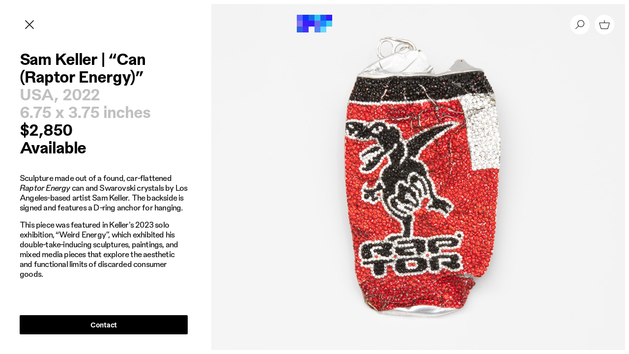

--- FILE ---
content_type: text/html; charset=UTF-8
request_url: https://www.patrickparrish.com/work/sam-keller-can-raptor-energy
body_size: 6072
content:
<!DOCTYPE html>
<html lang="en" >
	<head>
		<meta charset="UTF-8">
		<title>Sam Keller | “Can (Raptor Energy)” | Patrick Parrish</title>
		<meta http-equiv="x-ua-compatible" content="ie=edge">
		<meta name="viewport" content="width=device-width, initial-scale=1.0"/>
		<link rel="profile" href="https://gmpg.org/xfn/11">
		<link rel="home" href="https://www.patrickparrish.com/"/>

							<link rel="stylesheet" href="https://www.patrickparrish.com/resources/css/main.min.css?v=11">
			<link rel="stylesheet" href="https://www.patrickparrish.com/resources/css/layout/responsive.min.css?v=6" media="screen and (max-width: 1024px)">
		
									
		
					<script async src="https://www.googletagmanager.com/gtag/js?id=G-2G3DCW486Q"></script>
			<script>
				window.dataLayer = window.dataLayer || [];
				function gtag() {
					dataLayer.push(arguments);
				}
				gtag('js', new Date());

				gtag('config', 'G-2G3DCW486Q');
			</script>
			</head>
	

		</html></head></head><body class="preload page-single-work"><div id="appWindow">
<a class="skip-link screen-reader-text" href="#primary">Skip to content</a>
<div id="appMenu">

	<div class="menu-contain">
		<div class="litebox-options">
			<div class="close-button spaced">
				<svg width="255" height="24" viewbox="0 0 24 24">
					<polygon class="st0" points="12.75,-0.5 12.75,11.25 24.5,11.25 24.5,12.75 12.75,12.75 12.75,24.5 11.25,24.5 11.25,12.75
																																																																																																																																																																																					-0.5,12.75 -0.5,11.25 11.25,11.25 11.25,-0.5 "/>
				</svg>
				<span>
					<p>Patrick Parrish</p>
				</span>
			</div>
		</div>
					<nav  class="main-navigation site-navigation">
			<div   class="menu primary-menu">
				<ul class="nav-menu">
															<li class="menu-item"><a href="https://www.patrickparrish.com/">Home</a></li>
															<li class="menu-item"><a href="https://www.patrickparrish.com/collection">Collection</a></li>
															<li class="menu-item"><a href="https://www.patrickparrish.com/about-us">About</a></li>
															<li class="menu-item"><a href="https://www.patrickparrish.com/artists">Artists + Designers</a></li>
															<li class="menu-item"><a href="https://www.patrickparrish.com/exhibitions">Exhibitions</a></li>
															<li class="menu-item"><a href="https://www.patrickparrish.com/stories">Stories</a></li>
															<li class="menu-item"><a href="https://www.patrickparrish.com/press">Press</a></li>
															<li class="menu-item"><a href="https://www.patrickparrish.com/shop">Shop</a></li>
									</ul>
			</div>
		</nav><!-- #site-navigation -->
	
			<footer class="site-footer">
		<nav class="secondary-navigation">
			<div id="secondary-menu" class="menu">
				<ul class="nav-menu text-small">
																	<li class="menu-item">
							<a href="https://www.patrickparrish.com/sales-and-shipping">Sales + Shipping</a>
						</li>
																	<li class="menu-item">
							<a href="https://www.patrickparrish.com/contact-us">Contact</a>
						</li>
									</ul>
			</div>
		</nav>
							<div class="footer-social">
				<ul class="footer-social-list text-small">
																	<li class="footer-social-item">
							<a href="https://www.instagram.com/patrick_parrish_studio" class="footer-social-link">Instagram</a>
						</li>
									</ul>
			</div>
			</footer>
	<!-- #colophon -->

	</div>
</div>
<div id="appContainer" class="site">
	<header id="masthead" class="site-header">
					<div class="site-header-left">
				<div class="site-branding">
					<h1 class="site-title screen-reader-text">
						<a href="https://www.patrickparrish.com/" rel="home">Patrick Parrish</a>
					</h1>
				</div>
				<!-- .site-branding -->

					<a href="https://www.patrickparrish.com/collection" id="back-to-collection-button" class="button-header button-close header-fade-out" rel="up">
		<span class="screen-reader-text">Back to Collection</span>
		<svg width="24" height="24" viewbox="0 0 24 24">
			<polygon class="st0" points="12.75,-0.5 12.75,11.25 24.5,11.25 24.5,12.75 12.75,12.75 12.75,24.5 11.25,24.5 11.25,12.75-0.5,12.75 -0.5,11.25 11.25,11.25 11.25,-0.5 "/>
		</svg>
	</a>
			</div>

			<div class="site-header-center">
				<button class="menu-toggle" aria-haspopup="true" aria-controls="primary-menu" aria-expanded="false">
					<span class="screen-reader-text">Main menu</span>
										<svg width="72px" height="36px" viewbox="0 0 72 36" version="1.1" xmlns="http://www.w3.org/2000/svg" xmlns:xlink="http://www.w3.org/1999/xlink">
						<title>Logo</title>
						<g id="Logo" stroke="none" stroke-width="1" fill="none" fill-rule="evenodd">
							<g id="Group-17">
								<polygon id="Fill-1" fill="#5763FD" points="0 12 12 12 12 0 0 0"></polygon>
								<polygon id="Fill-2" fill="#8475EF" points="0 24 12 24 12 12 0 12"></polygon>
								<polygon id="Fill-3" fill="#0F33FB" points="12 12 24 12 24 0 12 0"></polygon>
								<polygon id="Fill-4" fill="#3E1FF4" points="12 24 24 24 24 12 12 12"></polygon>
								<polygon id="Fill-5" fill="#136CE5" points="24 12 36 12 36 0 24 0"></polygon>
								<polygon id="Fill-6" fill="#361BFE" points="24 24 36 24 36 12 24 12"></polygon>
								<polygon id="Fill-7" fill="#2C62E6" points="0 36 12 36 12 24 0 24"></polygon>
								<polygon id="Fill-8" fill="#4331FB" points="12 36 24 36 24 24 12 24"></polygon>
								<polygon id="Fill-9" fill="#2DC3F1" points="36 12 48 12 48 0 36 0"></polygon>
								<polygon id="Fill-10" fill="#6F69EB" points="36 24 48 24 48 12 36 12"></polygon>
								<polygon id="Fill-11" fill="#1858F0" points="48 12 60 12 60 0 48 0"></polygon>
								<polygon id="Fill-12" fill="#1C8AFD" points="48 24 60 24 60 12 48 12"></polygon>
								<polygon id="Fill-13" fill="#361BFE" points="60 12 72 12 72 0 60 0"></polygon>
								<polygon id="Fill-14" fill="#40CEEB" points="60 24 72 24 72 12 60 12"></polygon>
								<polygon id="Fill-15" fill="#5483F3" points="36 36 48 36 48 24 36 24"></polygon>
								<polygon id="Fill-16" fill="#66D8FD" points="48 36 60 36 60 24 48 24"></polygon>
							</g>
						</g>
					</svg>
				</button>
			</div>

			<div class="site-header-right">
									<a href="#" class="button-header button-search header-fade-out" rel="search">
						<span class="screen-reader-text">Search</span>
						<svg width="24" height="24" viewbox="0 0 24 24">
							<path d="M14,16a6,6,0,1,1,6-6A6,6,0,0,1,14,16ZM3.1464,20.1464a.5.5,0,0,0,.7072.7072L9.2376,15.47a.2846.2846,0,0,1,.3717-.02s.0819.0708.2258.1775a6.9977,6.9977,0,1,0-1.52-1.5418c.124.1723.2359.3042.2359.3042a.2832.2832,0,0,1-.02.3733Z"/>
						</svg>
					</a><!--

																																																																																																																																																																																																																												--><a  href="/shop/products"  class="button-header button-cart header-fade-out">
						<span class="screen-reader-text">Shopping cart</span>
						<svg width="24" height="24" viewbox="0 0 24 24">
							<path d="M21.6462,9.0134H2.3541l3.3846,11H18.2616ZM12,2.9866a.5.5,0,0,1,.492.41l.008.09V8.0134h9.1461a1,1,0,0,1,.9558,1.2941l-3.3847,11a1,1,0,0,1-.9557.7059H5.7387a1,1,0,0,1-.9558-.7059l-3.3846-11a1,1,0,0,1,.9558-1.2941H11.5V3.4866A.5.5,0,0,1,12,2.9866Z"/>
						</svg>
											</a>

				
			</div>
		
		<div class="notificiations">
			
			
			
					</div>

		
		<div>

</div>

	</header>
	<!-- #masthead -->
	<main id="primary" class="site-main">
		<!-- Template: shop/_private/layouts/includes/nav-checkout.twig -->
  


	

			
	<article id="post-109814" class="post-109814 post type-single-work ">
		<div class="entry-scroll-container">
			<div class="entry-sidebar">
				<header class="entry-header page-header">
					<h1 class="entry-title title-small">Sam Keller | “Can (Raptor Energy)”</h1>
					<div class="entry-details title-small">
												<span class="entry-country-year text-light">
															USA,
														2022
						</span>
						<span class="entry-dimensions text-light">6.75 x 3.75 inches</span>
													<span class="entry-price">$2,850</span>
																									<span class='entry-availability'>Available</span>
											</div>
									</header>
				<!-- .entry-header -->

				<div class="entry-description text-medium">
					<p>Sculpture made out of a found, car-flattened <em>Raptor Energy</em> can and Swarovski crystals by Los Angeles-based artist Sam Keller. The backside is signed and features a D-ring anchor for hanging.</p>
<p>This piece was featured in Keller's 2023 solo exhibition, “Weird Energy”, which exhibited his double-take-inducing sculptures, paintings, and mixed media pieces that explore the aesthetic and functional limits of discarded consumer goods.</p>
				</div>
				<!-- .entry-content -->

				<div class="entry-actions">
																				<a href="mailto:info@patrickparrish.com?subject=Inquiry | Sam Keller | “Can (Raptor Energy)”&body=https://www.patrickparrish.com/work/sam-keller-can-raptor-energy" class="button button-contact">Contact</a>
				</div>
				<!-- .entry-footer -->
			</div>

			<div class="entry-content">
								
					
					<div
						class="entry-avatar">
												<img src="https://www.patrickparrish.com/uploads/work/G5A3187.jpg" alt="G5 A3187"/>
						<div class="entry-avatar-zoom"></div>
					</div>
				
													<div class="entry-images grid-md-2">
																				
															
															
							<div
								class="entry-image-item img-landscape">
																<img src="https://www.patrickparrish.com/uploads/work/G5A3189-copy.web.jpg" alt="G5 A3189 copy web">
							</div>
																				
															
															
							<div
								class="entry-image-item img-landscape">
																<img src="https://www.patrickparrish.com/uploads/work/G5A3190-copy.web.jpg" alt="G5 A3190 copy web">
							</div>
																				
															
															
							<div
								class="entry-image-item img-landscape">
																<img src="https://www.patrickparrish.com/uploads/work/G5A3193-copy.web.jpg" alt="G5 A3193 copy web">
							</div>
											</div>
							</div>
		</div>


		
				
							<section class="section entry-artist grid-md-4"> 																
<article id="post-109686" class="post-109686 post type-artist artist-tile">
	<header class="entry-header"> 								<h3 class="section-title text-light title-small">Artist</h3>
									<h2 class="entry-title title-small">
			<a href="https://www.patrickparrish.com/artist/sam-keller" rel="bookmark">Sam Keller</a>
		</h2>
	</header>


					<a href="https://www.patrickparrish.com/artist/sam-keller" class="entry-thumbnail-link"><img src="https://www.patrickparrish.com/uploads/artists/sam_keller_bio_1.jpg" alt="Sam keller bio 1" class="entry-thumbnail"/></a>
	</article>
									
			</section>
		
	</article>

	
	
			<section class="section related-exhibitions grid-md-4">
			<h2 class="section-title title-small">Exhibitions</h2>

												
			
<article id="post-109681" class="post-109681 post type-exhibition exhibition-tile tile-has-tooltip img-landscape">


					<a href="https://www.patrickparrish.com/exhibition/sam-keller-weird-energy" class="entry-thumbnail-link"><img src="https://www.patrickparrish.com/uploads/show/G5A3221-copy.jpg" alt="G5 A3221 copy" class="entry-thumbnail"/></a>
		<header class="entry-header">
		<h2 class="entry-title tooltip">
			<a href="https://www.patrickparrish.com/exhibition/sam-keller-weird-energy" rel="bookmark">Sam Keller: Weird Energy</a>
		</h2>
			</header>
</article>
			
		</section>
	
	
	
	
		

					<section class="section related-work grid-md-4">
				<h2 class="section-title title-small">Related Work</h2>

													
	
<article id="post-133818" class="post-133818 post type-work work-tile tile-has-tooltip img-landscape">
					<a href="https://www.patrickparrish.com/work/sam-keller-can-diet-coke" class="entry-thumbnail-link"><img src="https://www.patrickparrish.com/uploads/work/keller_dietcoke_1.jpg" alt="Keller dietcoke 1" class="entry-thumbnail"/></a>
	
	<h2 class="entry-title tooltip">
		<a href="https://www.patrickparrish.com/work/sam-keller-can-diet-coke" rel="bookmark">Sam Keller | “Can (Diet Coke)”</a>
	</h2>

</article>
													
	
<article id="post-110099" class="post-110099 post type-work work-tile tile-has-tooltip img-landscape">
					<a href="https://www.patrickparrish.com/work/sam-keller-security-camera-1" class="entry-thumbnail-link"><img src="https://www.patrickparrish.com/uploads/work/4688_keller_security_cam_1.jpg" alt="4688 keller security cam 1" class="entry-thumbnail"/></a>
	
	<h2 class="entry-title tooltip">
		<a href="https://www.patrickparrish.com/work/sam-keller-security-camera-1" rel="bookmark">Sam Keller | “Security Camera 1”</a>
	</h2>

</article>
													
	
<article id="post-109889" class="post-109889 post type-work work-tile tile-has-tooltip img-landscape">
					<a href="https://www.patrickparrish.com/work/sam-keller-le-pubé-mini-bar" class="entry-thumbnail-link"><img src="https://www.patrickparrish.com/uploads/work/G5A4550-copy.jpg" alt="G5 A4550 copy" class="entry-thumbnail"/></a>
	
	<h2 class="entry-title tooltip">
		<a href="https://www.patrickparrish.com/work/sam-keller-le-pubé-mini-bar" rel="bookmark">Sam Keller | “Le Pubé (Mini-Bar)”</a>
	</h2>

</article>
													
	
<article id="post-109886" class="post-109886 post type-work work-tile tile-has-tooltip img-landscape">
					<a href="https://www.patrickparrish.com/work/sam-keller-cheetosphere-flamin-hot" class="entry-thumbnail-link"><img src="https://www.patrickparrish.com/uploads/work/G5A4541-copy2.jpg" alt="G5 A4541 copy2" class="entry-thumbnail"/></a>
	
	<h2 class="entry-title tooltip">
		<a href="https://www.patrickparrish.com/work/sam-keller-cheetosphere-flamin-hot" rel="bookmark">Sam Keller | “Cheetosphere (Flamin’ Hot)”</a>
	</h2>

</article>
													
	
<article id="post-109883" class="post-109883 post type-work work-tile tile-has-tooltip img-landscape">
					<a href="https://www.patrickparrish.com/work/sam-keller-cheetosphere" class="entry-thumbnail-link"><img src="https://www.patrickparrish.com/uploads/work/G5A4545-copy.jpg" alt="G5 A4545 copy" class="entry-thumbnail"/></a>
	
	<h2 class="entry-title tooltip">
		<a href="https://www.patrickparrish.com/work/sam-keller-cheetosphere" rel="bookmark">Sam Keller | “Cheetosphere”</a>
	</h2>

</article>
													
	
<article id="post-109880" class="post-109880 post type-work work-tile tile-has-tooltip img-landscape">
					<a href="https://www.patrickparrish.com/work/sam-keller-column-fall-of-the-burger-king" class="entry-thumbnail-link"><img src="https://www.patrickparrish.com/uploads/work/download-4.jpeg" alt="Download 4" class="entry-thumbnail"/></a>
	
	<h2 class="entry-title tooltip">
		<a href="https://www.patrickparrish.com/work/sam-keller-column-fall-of-the-burger-king" rel="bookmark">Sam Keller | “Column (Fall of the Burger King)”</a>
	</h2>

</article>
													
	
<article id="post-109876" class="post-109876 post type-work work-tile tile-has-tooltip img-landscape">
					<a href="https://www.patrickparrish.com/work/sam-keller-column-assassination-of-little-caesar" class="entry-thumbnail-link"><img src="https://www.patrickparrish.com/uploads/work/download-3.jpeg" alt="Download 3" class="entry-thumbnail"/></a>
	
	<h2 class="entry-title tooltip">
		<a href="https://www.patrickparrish.com/work/sam-keller-column-assassination-of-little-caesar" rel="bookmark">Sam Keller | “Column (Assassination of Little Caesar)”</a>
	</h2>

</article>
													
	
<article id="post-109873" class="post-109873 post type-work work-tile tile-has-tooltip img-landscape">
					<a href="https://www.patrickparrish.com/work/sam-keller-divorce-settlement-3" class="entry-thumbnail-link"><img src="https://www.patrickparrish.com/uploads/work/4675_Keller.jpg" alt="4675 Keller" class="entry-thumbnail"/></a>
	
	<h2 class="entry-title tooltip">
		<a href="https://www.patrickparrish.com/work/sam-keller-divorce-settlement-3" rel="bookmark">Sam Keller | “Divorce Settlement 3”</a>
	</h2>

</article>
													
	
<article id="post-109870" class="post-109870 post type-work work-tile tile-has-tooltip img-landscape">
					<a href="https://www.patrickparrish.com/work/sam-keller-forced-auction-1" class="entry-thumbnail-link"><img src="https://www.patrickparrish.com/uploads/work/4673_keller.jpg" alt="4673 keller" class="entry-thumbnail"/></a>
	
	<h2 class="entry-title tooltip">
		<a href="https://www.patrickparrish.com/work/sam-keller-forced-auction-1" rel="bookmark">Sam Keller | “Forced Auction 1”</a>
	</h2>

</article>
													
	
<article id="post-109867" class="post-109867 post type-work work-tile tile-has-tooltip img-landscape">
					<a href="https://www.patrickparrish.com/work/sam-keller-divorce-settlement-4" class="entry-thumbnail-link"><img src="https://www.patrickparrish.com/uploads/work/4674_keller_2023-02-03-195622_ksji.jpg" alt="4674 keller" class="entry-thumbnail"/></a>
	
	<h2 class="entry-title tooltip">
		<a href="https://www.patrickparrish.com/work/sam-keller-divorce-settlement-4" rel="bookmark">Sam Keller | “Divorce Settlement 4”</a>
	</h2>

</article>
													
	
<article id="post-109821" class="post-109821 post type-work work-tile tile-has-tooltip img-landscape">
					<a href="https://www.patrickparrish.com/work/sam-keller-forced-auction-2" class="entry-thumbnail-link"><img src="https://www.patrickparrish.com/uploads/work/4674_Keller.jpg" alt="4674 Keller" class="entry-thumbnail"/></a>
	
	<h2 class="entry-title tooltip">
		<a href="https://www.patrickparrish.com/work/sam-keller-forced-auction-2" rel="bookmark">Sam Keller | “Forced Auction 2”</a>
	</h2>

</article>
													
	
<article id="post-109817" class="post-109817 post type-work work-tile tile-has-tooltip img-landscape">
					<a href="https://www.patrickparrish.com/work/sam-keller-can-simply-spiked-lemonade" class="entry-thumbnail-link"><img src="https://www.patrickparrish.com/uploads/work/G5A4650-copy.jpg" alt="G5 A4650 copy" class="entry-thumbnail"/></a>
	
	<h2 class="entry-title tooltip">
		<a href="https://www.patrickparrish.com/work/sam-keller-can-simply-spiked-lemonade" rel="bookmark">Sam Keller | “Can (Simply Spiked Lemonade)”</a>
	</h2>

</article>
													
	
<article id="post-109810" class="post-109810 post type-work work-tile tile-has-tooltip img-landscape">
					<a href="https://www.patrickparrish.com/work/sam-keller-can-voodoo-ranger-imperial-ipa" class="entry-thumbnail-link"><img src="https://www.patrickparrish.com/uploads/work/G5A3282-copy.jpg" alt="G5 A3282 copy" class="entry-thumbnail"/></a>
	
	<h2 class="entry-title tooltip">
		<a href="https://www.patrickparrish.com/work/sam-keller-can-voodoo-ranger-imperial-ipa" rel="bookmark">Sam Keller | “Can (Voodoo Ranger Imperial IPA)”</a>
	</h2>

</article>
													
	
<article id="post-109807" class="post-109807 post type-work work-tile tile-has-tooltip img-landscape">
					<a href="https://www.patrickparrish.com/work/sam-keller-can-nos-energy" class="entry-thumbnail-link"><img src="https://www.patrickparrish.com/uploads/work/G5A3199-copy.jpg" alt="G5 A3199 copy" class="entry-thumbnail"/></a>
	
	<h2 class="entry-title tooltip">
		<a href="https://www.patrickparrish.com/work/sam-keller-can-nos-energy" rel="bookmark">Sam Keller | “Can (NOS Energy)”</a>
	</h2>

</article>
													
	
<article id="post-109804" class="post-109804 post type-work work-tile tile-has-tooltip img-landscape">
					<a href="https://www.patrickparrish.com/work/sam-keller-can-coors-keeping-new-york-chill" class="entry-thumbnail-link"><img src="https://www.patrickparrish.com/uploads/work/G5A4607-copy.jpg" alt="G5 A4607 copy" class="entry-thumbnail"/></a>
	
	<h2 class="entry-title tooltip">
		<a href="https://www.patrickparrish.com/work/sam-keller-can-coors-keeping-new-york-chill" rel="bookmark">Sam Keller | “Can (Coors - Keeping New York Chill)”</a>
	</h2>

</article>
													
	
<article id="post-109801" class="post-109801 post type-work work-tile tile-has-tooltip img-landscape">
					<a href="https://www.patrickparrish.com/work/sam-keller-can-imperial" class="entry-thumbnail-link"><img src="https://www.patrickparrish.com/uploads/work/G5A3298-copy.jpg" alt="G5 A3298 copy" class="entry-thumbnail"/></a>
	
	<h2 class="entry-title tooltip">
		<a href="https://www.patrickparrish.com/work/sam-keller-can-imperial" rel="bookmark">Sam Keller | “Can (Imperial)”</a>
	</h2>

</article>
													
	
<article id="post-109798" class="post-109798 post type-work work-tile tile-has-tooltip img-landscape">
					<a href="https://www.patrickparrish.com/work/sam-keller-can-c4-energy" class="entry-thumbnail-link"><img src="https://www.patrickparrish.com/uploads/work/G5A4597-copy.jpg" alt="G5 A4597 copy" class="entry-thumbnail"/></a>
	
	<h2 class="entry-title tooltip">
		<a href="https://www.patrickparrish.com/work/sam-keller-can-c4-energy" rel="bookmark">Sam Keller | “Can (C4 Energy)”</a>
	</h2>

</article>
													
	
<article id="post-109795" class="post-109795 post type-work work-tile tile-has-tooltip img-landscape">
					<a href="https://www.patrickparrish.com/work/sam-keller-can-purple-haze" class="entry-thumbnail-link"><img src="https://www.patrickparrish.com/uploads/work/4649_Keller_Purple_Haze_web.header.jpg" alt="4649 Keller Purple Haze web header" class="entry-thumbnail"/></a>
	
	<h2 class="entry-title tooltip">
		<a href="https://www.patrickparrish.com/work/sam-keller-can-purple-haze" rel="bookmark">Sam Keller | “Can (Purple Haze)”</a>
	</h2>

</article>
													
	
<article id="post-109792" class="post-109792 post type-work work-tile tile-has-tooltip img-landscape">
					<a href="https://www.patrickparrish.com/work/sam-keller-can-arizona-energy-orange-can" class="entry-thumbnail-link"><img src="https://www.patrickparrish.com/uploads/work/G5A3345-copy.jpg" alt="G5 A3345 copy" class="entry-thumbnail"/></a>
	
	<h2 class="entry-title tooltip">
		<a href="https://www.patrickparrish.com/work/sam-keller-can-arizona-energy-orange-can" rel="bookmark">Sam Keller | “Can (Arizona Energy - Orange Can)”</a>
	</h2>

</article>
													
	
<article id="post-109789" class="post-109789 post type-work work-tile tile-has-tooltip img-landscape">
					<a href="https://www.patrickparrish.com/work/sam-keller-can-warheads-sour-blue-razz" class="entry-thumbnail-link"><img src="https://www.patrickparrish.com/uploads/work/G5A4633-copy.jpg" alt="G5 A4633 copy" class="entry-thumbnail"/></a>
	
	<h2 class="entry-title tooltip">
		<a href="https://www.patrickparrish.com/work/sam-keller-can-warheads-sour-blue-razz" rel="bookmark">Sam Keller | “Can (Warheads Sour Blue Razz)”</a>
	</h2>

</article>
													
	
<article id="post-109786" class="post-109786 post type-work work-tile tile-has-tooltip img-landscape">
					<a href="https://www.patrickparrish.com/work/sam-keller-can-four-loko" class="entry-thumbnail-link"><img src="https://www.patrickparrish.com/uploads/work/G5A4630-copy.jpg" alt="G5 A4630 copy" class="entry-thumbnail"/></a>
	
	<h2 class="entry-title tooltip">
		<a href="https://www.patrickparrish.com/work/sam-keller-can-four-loko" rel="bookmark">Sam Keller | “Can (Four Loko)”</a>
	</h2>

</article>
													
	
<article id="post-109783" class="post-109783 post type-work work-tile tile-has-tooltip img-landscape">
					<a href="https://www.patrickparrish.com/work/sam-keller-can-squirt" class="entry-thumbnail-link"><img src="https://www.patrickparrish.com/uploads/work/G5A3372-copy.jpg" alt="G5 A3372 copy" class="entry-thumbnail"/></a>
	
	<h2 class="entry-title tooltip">
		<a href="https://www.patrickparrish.com/work/sam-keller-can-squirt" rel="bookmark">Sam Keller | “Can (Squirt)”</a>
	</h2>

</article>
													
	
<article id="post-109780" class="post-109780 post type-work work-tile tile-has-tooltip img-landscape">
					<a href="https://www.patrickparrish.com/work/sam-keller-can-odouls" class="entry-thumbnail-link"><img src="https://www.patrickparrish.com/uploads/work/G5A3314-copy.jpg" alt="G5 A3314 copy" class="entry-thumbnail"/></a>
	
	<h2 class="entry-title tooltip">
		<a href="https://www.patrickparrish.com/work/sam-keller-can-odouls" rel="bookmark">Sam Keller | “Can (O’Doul’s)”</a>
	</h2>

</article>
													
	
<article id="post-109777" class="post-109777 post type-work work-tile tile-has-tooltip img-landscape">
					<a href="https://www.patrickparrish.com/work/sam-keller-can-budweiser-freedom" class="entry-thumbnail-link"><img src="https://www.patrickparrish.com/uploads/work/G5A4637-copy.jpg" alt="G5 A4637 copy" class="entry-thumbnail"/></a>
	
	<h2 class="entry-title tooltip">
		<a href="https://www.patrickparrish.com/work/sam-keller-can-budweiser-freedom" rel="bookmark">Sam Keller | “Can (Budweiser Freedom)”</a>
	</h2>

</article>
													
	
<article id="post-109774" class="post-109774 post type-work work-tile tile-has-tooltip img-landscape">
					<a href="https://www.patrickparrish.com/work/sam-keller-can-grape-super-chill" class="entry-thumbnail-link"><img src="https://www.patrickparrish.com/uploads/work/G5A4646-copy.jpg" alt="G5 A4646 copy" class="entry-thumbnail"/></a>
	
	<h2 class="entry-title tooltip">
		<a href="https://www.patrickparrish.com/work/sam-keller-can-grape-super-chill" rel="bookmark">Sam Keller | “Can (Grape Super Chill)”</a>
	</h2>

</article>
													
	
<article id="post-109771" class="post-109771 post type-work work-tile tile-has-tooltip img-landscape">
					<a href="https://www.patrickparrish.com/work/sam-keller-can-montauk-summer-ale" class="entry-thumbnail-link"><img src="https://www.patrickparrish.com/uploads/work/G5A4601-copy.jpg" alt="G5 A4601 copy" class="entry-thumbnail"/></a>
	
	<h2 class="entry-title tooltip">
		<a href="https://www.patrickparrish.com/work/sam-keller-can-montauk-summer-ale" rel="bookmark">Sam Keller | “Can (Montauk Summer Ale)”</a>
	</h2>

</article>
													
	
<article id="post-109768" class="post-109768 post type-work work-tile tile-has-tooltip img-landscape">
					<a href="https://www.patrickparrish.com/work/sam-keller-can-arizona-energy-red-can" class="entry-thumbnail-link"><img src="https://www.patrickparrish.com/uploads/work/G5A4604-copy.jpg" alt="G5 A4604 copy" class="entry-thumbnail"/></a>
	
	<h2 class="entry-title tooltip">
		<a href="https://www.patrickparrish.com/work/sam-keller-can-arizona-energy-red-can" rel="bookmark">Sam Keller | “Can (Arizona Energy - Red Can)”</a>
	</h2>

</article>
													
	
<article id="post-109765" class="post-109765 post type-work work-tile tile-has-tooltip img-landscape">
					<a href="https://www.patrickparrish.com/work/sam-keller-can-natural-light" class="entry-thumbnail-link"><img src="https://www.patrickparrish.com/uploads/work/G5A4642-copy.jpg" alt="G5 A4642 copy" class="entry-thumbnail"/></a>
	
	<h2 class="entry-title tooltip">
		<a href="https://www.patrickparrish.com/work/sam-keller-can-natural-light" rel="bookmark">Sam Keller | “Can (Natural Light)”</a>
	</h2>

</article>
													
	
<article id="post-109762" class="post-109762 post type-work work-tile tile-has-tooltip img-landscape">
					<a href="https://www.patrickparrish.com/work/sam-keller-can-natty-daddy" class="entry-thumbnail-link"><img src="https://www.patrickparrish.com/uploads/work/G5A3419-copy.2.jpg" alt="G5 A3419 copy 2" class="entry-thumbnail"/></a>
	
	<h2 class="entry-title tooltip">
		<a href="https://www.patrickparrish.com/work/sam-keller-can-natty-daddy" rel="bookmark">Sam Keller | “Can (Natty Daddy)”</a>
	</h2>

</article>
													
	
<article id="post-109758" class="post-109758 post type-work work-tile tile-has-tooltip img-landscape">
					<a href="https://www.patrickparrish.com/work/sam-keller-can-coca-cola" class="entry-thumbnail-link"><img src="https://www.patrickparrish.com/uploads/work/G5A4666-copy.jpg" alt="G5 A4666 copy" class="entry-thumbnail"/></a>
	
	<h2 class="entry-title tooltip">
		<a href="https://www.patrickparrish.com/work/sam-keller-can-coca-cola" rel="bookmark">Sam Keller | “Can (Coca-Cola)”</a>
	</h2>

</article>
													
	
<article id="post-109755" class="post-109755 post type-work work-tile tile-has-tooltip img-landscape">
					<a href="https://www.patrickparrish.com/work/sam-keller-can-brisk-iced-tea" class="entry-thumbnail-link"><img src="https://www.patrickparrish.com/uploads/work/G5A4670-copy.jpg" alt="G5 A4670 copy" class="entry-thumbnail"/></a>
	
	<h2 class="entry-title tooltip">
		<a href="https://www.patrickparrish.com/work/sam-keller-can-brisk-iced-tea" rel="bookmark">Sam Keller | “Can (Brisk Iced Tea)”</a>
	</h2>

</article>
													
	
<article id="post-109752" class="post-109752 post type-work work-tile tile-has-tooltip img-landscape">
					<a href="https://www.patrickparrish.com/work/sam-keller-can-pepsi-zero-sugar" class="entry-thumbnail-link"><img src="https://www.patrickparrish.com/uploads/work/G5A4663-copy.jpg" alt="G5 A4663 copy" class="entry-thumbnail"/></a>
	
	<h2 class="entry-title tooltip">
		<a href="https://www.patrickparrish.com/work/sam-keller-can-pepsi-zero-sugar" rel="bookmark">Sam Keller | “Can (Pepsi Zero Sugar)”</a>
	</h2>

</article>
													
	
<article id="post-109749" class="post-109749 post type-work work-tile tile-has-tooltip img-landscape">
					<a href="https://www.patrickparrish.com/work/sam-keller-can-7-up" class="entry-thumbnail-link"><img src="https://www.patrickparrish.com/uploads/work/4650_Keller_7Up_web.header.jpg" alt="4650 Keller 7 Up web header" class="entry-thumbnail"/></a>
	
	<h2 class="entry-title tooltip">
		<a href="https://www.patrickparrish.com/work/sam-keller-can-7-up" rel="bookmark">Sam Keller | “Can (7-Up)”</a>
	</h2>

</article>
													
	
<article id="post-109744" class="post-109744 post type-work work-tile tile-has-tooltip img-landscape">
					<a href="https://www.patrickparrish.com/work/sam-keller-can-arizona-fruit-punch" class="entry-thumbnail-link"><img src="https://www.patrickparrish.com/uploads/work/4648_Keller_Arizona_Fruit.web.header.jpg" alt="4648 Keller Arizona Fruit web header" class="entry-thumbnail"/></a>
	
	<h2 class="entry-title tooltip">
		<a href="https://www.patrickparrish.com/work/sam-keller-can-arizona-fruit-punch" rel="bookmark">Sam Keller | “Can (Arizona Fruit Punch)”</a>
	</h2>

</article>
													
	
<article id="post-109733" class="post-109733 post type-work work-tile tile-has-tooltip img-landscape">
					<a href="https://www.patrickparrish.com/work/sam-keller-canada-dry-club-soda" class="entry-thumbnail-link"><img src="https://www.patrickparrish.com/uploads/work/G5A3359-copyweb.jpg" alt="G5 A3359 copyweb" class="entry-thumbnail"/></a>
	
	<h2 class="entry-title tooltip">
		<a href="https://www.patrickparrish.com/work/sam-keller-canada-dry-club-soda" rel="bookmark">Sam Keller | “Can (Canada Dry Club Soda)”</a>
	</h2>

</article>
													
	
<article id="post-109731" class="post-109731 post type-work work-tile tile-has-tooltip img-landscape">
					<a href="https://www.patrickparrish.com/work/sam-keller-can-la-croix-key-lime" class="entry-thumbnail-link"><img src="https://www.patrickparrish.com/uploads/work/G5A4660-copy.jpg" alt="G5 A4660 copy" class="entry-thumbnail"/></a>
	
	<h2 class="entry-title tooltip">
		<a href="https://www.patrickparrish.com/work/sam-keller-can-la-croix-key-lime" rel="bookmark">Sam Keller | “Can (La Croix Key Lime)”</a>
	</h2>

</article>
													
	
<article id="post-109722" class="post-109722 post type-work work-tile tile-has-tooltip img-landscape">
					<a href="https://www.patrickparrish.com/work/sam-keller-can-sierra-mist-2" class="entry-thumbnail-link"><img src="https://www.patrickparrish.com/uploads/work/G5A3262-copy.web.jpg" alt="G5 A3262 copy web" class="entry-thumbnail"/></a>
	
	<h2 class="entry-title tooltip">
		<a href="https://www.patrickparrish.com/work/sam-keller-can-sierra-mist-2" rel="bookmark">Sam Keller | “Can (Orange Crush)”</a>
	</h2>

</article>
													
	
<article id="post-109720" class="post-109720 post type-work work-tile tile-has-tooltip img-landscape">
					<a href="https://www.patrickparrish.com/work/sam-keller-can-sierra-mist" class="entry-thumbnail-link"><img src="https://www.patrickparrish.com/uploads/work/G5A3388-copy.jpg" alt="G5 A3388 copy" class="entry-thumbnail"/></a>
	
	<h2 class="entry-title tooltip">
		<a href="https://www.patrickparrish.com/work/sam-keller-can-sierra-mist" rel="bookmark">Sam Keller | “Can (Sierra Mist)”</a>
	</h2>

</article>
													
	
<article id="post-109716" class="post-109716 post type-work work-tile tile-has-tooltip img-landscape">
					<a href="https://www.patrickparrish.com/work/sam-keller-can-v8" class="entry-thumbnail-link"><img src="https://www.patrickparrish.com/uploads/work/G5A3252-copy.jpg" alt="G5 A3252 copy" class="entry-thumbnail"/></a>
	
	<h2 class="entry-title tooltip">
		<a href="https://www.patrickparrish.com/work/sam-keller-can-v8" rel="bookmark">Sam Keller | “Can (V8)”</a>
	</h2>

</article>
													
	
<article id="post-109712" class="post-109712 post type-work work-tile tile-has-tooltip img-landscape">
					<a href="https://www.patrickparrish.com/work/sam-keller-can-red-bull" class="entry-thumbnail-link"><img src="https://www.patrickparrish.com/uploads/work/G5A4655-copy.jpg" alt="G5 A4655 copy" class="entry-thumbnail"/></a>
	
	<h2 class="entry-title tooltip">
		<a href="https://www.patrickparrish.com/work/sam-keller-can-red-bull" rel="bookmark">Sam Keller | “Can (Red Bull)”</a>
	</h2>

</article>
													
	
<article id="post-109701" class="post-109701 post type-work work-tile tile-has-tooltip img-landscape">
					<a href="https://www.patrickparrish.com/work/sam-keller-american-cheese-packaged-slice" class="entry-thumbnail-link"><img src="https://www.patrickparrish.com/uploads/work/4679_keller_cheese.jpg" alt="4679 keller cheese" class="entry-thumbnail"/></a>
	
	<h2 class="entry-title tooltip">
		<a href="https://www.patrickparrish.com/work/sam-keller-american-cheese-packaged-slice" rel="bookmark">Sam Keller | “American Cheese (Packaged Slice)”</a>
	</h2>

</article>
													
	
<article id="post-109697" class="post-109697 post type-work work-tile tile-has-tooltip img-landscape">
					<a href="https://www.patrickparrish.com/work/sam-keller-weird-energy-signage" class="entry-thumbnail-link"><img src="https://www.patrickparrish.com/uploads/work/download-26.png" alt="Download 26" class="entry-thumbnail"/></a>
	
	<h2 class="entry-title tooltip">
		<a href="https://www.patrickparrish.com/work/sam-keller-weird-energy-signage" rel="bookmark">Sam Keller | “Weird Energy (Signage)”</a>
	</h2>

</article>
													
	
<article id="post-109691" class="post-109691 post type-work work-tile tile-has-tooltip img-landscape">
					<a href="https://www.patrickparrish.com/work/sam-keller" class="entry-thumbnail-link"><img src="https://www.patrickparrish.com/uploads/work/4677_keller.jpg" alt="4677 keller" class="entry-thumbnail"/></a>
	
	<h2 class="entry-title tooltip">
		<a href="https://www.patrickparrish.com/work/sam-keller" rel="bookmark">Sam Keller | “Never Meet Your Heroes (Six Pack)”</a>
	</h2>

</article>
													
	
<article id="post-109689" class="post-109689 post type-work work-tile tile-has-tooltip img-landscape">
					<a href="https://www.patrickparrish.com/work/sam-keller-security-camera-2" class="entry-thumbnail-link"><img src="https://www.patrickparrish.com/uploads/work/download-24.png" alt="Download 24" class="entry-thumbnail"/></a>
	
	<h2 class="entry-title tooltip">
		<a href="https://www.patrickparrish.com/work/sam-keller-security-camera-2" rel="bookmark">Sam Keller | “Security Camera 2”</a>
	</h2>

</article>
							</section>
				</main>

				<footer class="site-footer">
		<nav class="secondary-navigation">
			<div id="secondary-menu" class="menu">
				<ul class="nav-menu text-small">
																	<li class="menu-item">
							<a href="https://www.patrickparrish.com/sales-and-shipping">Sales + Shipping</a>
						</li>
																	<li class="menu-item">
							<a href="https://www.patrickparrish.com/contact-us">Contact</a>
						</li>
									</ul>
			</div>
		</nav>
							<div class="footer-social">
				<ul class="footer-social-list text-small">
																	<li class="footer-social-item">
							<a href="https://www.instagram.com/patrick_parrish_studio" class="footer-social-link">Instagram</a>
						</li>
									</ul>
			</div>
			</footer>
	<!-- #colophon -->

	</div>
<div id="appFooter"> 	</div>

	<div id="appSearch">
		<div class="litebox-options">
			<div class="close-button">
				<svg width="24" height="24" viewbox="0 0 24 24">
					<polygon class="st0" points="12.75,-0.5 12.75,11.25 24.5,11.25 24.5,12.75 12.75,12.75 12.75,24.5 11.25,24.5 11.25,12.75
																																																																																																																																																																																						-0.5,12.75 -0.5,11.25 11.25,11.25 11.25,-0.5 "/>
				</svg>
			</div>
		</div>
		<div class="search-form-container">
			<div class="search-form">
				<form action="https://www.patrickparrish.com/search/results">
					<input type="input" name="q" id="search-input" aria-label="Search" placeholder="Search">
					<button type="submit">
						<span class="screen-reader-text">Search</span>
					</button>
				</form>
			</div>
		</div>
	</div>


</div>
<!-- #page -->

<script src="https://www.patrickparrish.com/resources/js/navigation.js?v=1" type="text/javascript"></script>
<script src="https://www.patrickparrish.com/resources/js/main.js?v=5" type="text/javascript"></script>

</body></html>
